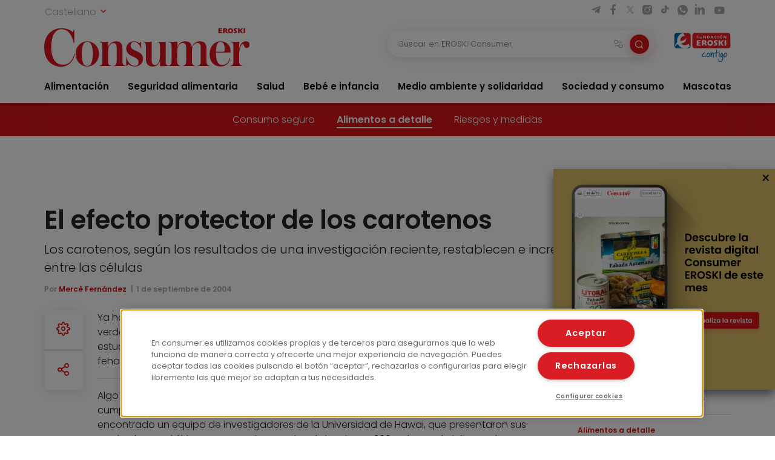

--- FILE ---
content_type: text/html; charset=UTF-8
request_url: https://www.consumer.es/seguridad-alimentaria/el-efecto-protector-de-los-carotenos.html
body_size: 14035
content:
 <!DOCTYPE html><html lang="es-ES"
prefix="og: https://ogp.me/ns#" > <head> <meta charset="UTF-8"> <meta name="viewport" content="width=device-width, initial-scale=1, shrink-to-fit=no"> <link rel="profile" href="http://gmpg.org/xfn/11"> <link rel="shortcut icon" type="image/png" href="https://www.consumer.es/app/themes/consumer/favicon.png"/> <link rel="icon" href="https://www.consumer.es/app/themes/consumer/c-consumer.png" sizes="32x32" /> <link rel="apple-touch-icon" href="https://www.consumer.es/app/themes/consumer/c-consumer.png" /> <link rel="preload" href="https://www.consumer.es/app/themes/consumer/assets/css/consumer.style.css" as="style"> <link rel="preload" href="https://www.consumer.es/app/themes/consumer/assets/font/2F22C0_0_0.woff2" as="font" type="font/woff2" crossorigin=""> <link rel="preload" href="https://www.consumer.es/app/themes/consumer/assets/font/2F22C0_1_0.woff2" as="font" type="font/woff2" crossorigin=""> <link rel="preload" href="https://www.consumer.es/app/themes/consumer/assets/font/consumer.ttf" as="font" type="font/ttf" crossorigin=""> <script>dataLayer = [{"idioma": "es","categoria": "Seguridad alimentaria","subcategoria": "Alimentos a detalle","fecha_publicacion": "2004-09-01 12:00:00","autor": "Mercè Fernández","pagetype": "articulo"
}];</script><title>El efecto protector de los carotenos | Consumer</title><meta name="description" content="Ya hace tiempo que los carotenos (pigmentos que dan a los vegetales su coloración amarilla, verde, naranja o roja) se asocian con posibles efectos protectores frente al cáncer. Aunque los estudios que barajan esa hipótesis son numerosos, no existe todavía una demostración fehaciente de esta función. Tampoco la hay acerca del mecanismo de acción que […]"/><link rel="canonical" href="https://www.consumer.es/seguridad-alimentaria/el-efecto-protector-de-los-carotenos.html" /><meta property="og:site_name" content="Consumer |" /><meta property="og:type" content="article" /><meta property="og:title" content="El efecto protector de los carotenos | Consumer" /><meta property="og:description" content="Ya hace tiempo que los carotenos (pigmentos que dan a los vegetales su coloración amarilla, verde, naranja o roja) se asocian con posibles efectos protectores frente al cáncer. Aunque los estudios que barajan esa hipótesis son numerosos, no existe todavía una demostración fehaciente de esta función. Tampoco la hay acerca del mecanismo de acción que […]" /><meta property="og:url" content="https://www.consumer.es/seguridad-alimentaria/el-efecto-protector-de-los-carotenos.html" /><meta property="og:image" content="/app/uploads/2022/02/eroski_consumer.jpg" /><meta property="og:image:secure_url" content="/app/uploads/2022/02/eroski_consumer.jpg" /><meta property="article:published_time" content="2004-08-31T22:00:00Z" /><meta property="article:modified_time" content="2004-08-31T22:00:00Z" /><meta name="twitter:card" content="summary" /><meta name="twitter:domain" content="www.consumer.es" /><meta name="twitter:title" content="El efecto protector de los carotenos | Consumer" /><meta name="twitter:description" content="Ya hace tiempo que los carotenos (pigmentos que dan a los vegetales su coloración amarilla, verde, naranja o roja) se asocian con posibles efectos protectores frente al cáncer. Aunque los estudios que barajan esa hipótesis son numerosos, no existe todavía una demostración fehaciente de esta función. Tampoco la hay acerca del mecanismo de acción que […]" /><meta name="twitter:image" content="/app/uploads/2022/02/eroski_consumer.jpg" /><script type="application/ld+json" class="aioseo-schema">{"@context":"https:\/\/schema.org","@graph":[{"@type":"WebSite","@id":"https:\/\/www.consumer.es\/#website","url":"https:\/\/www.consumer.es\/","name":"Consumer","publisher":{"@id":"https:\/\/www.consumer.es\/#organization"}},{"@type":"Organization","@id":"https:\/\/www.consumer.es\/#organization","name":"Eroski Consumer","url":"https:\/\/www.consumer.es\/","logo":{"@type":"ImageObject","@id":"https:\/\/www.consumer.es\/#organizationLogo","url":"https:\/\/www.consumer.es\/app\/themes\/consumer\/assets\/img\/logo-consumer.svg"},"image":{"@id":"https:\/\/www.consumer.es\/#organizationLogo"}},{"@type":"BreadcrumbList","@id":"https:\/\/www.consumer.es\/seguridad-alimentaria\/el-efecto-protector-de-los-carotenos.html#breadcrumblist","itemListElement":[{"@type":"ListItem","@id":"https:\/\/www.consumer.es\/#listItem","position":"1","item":{"@id":"https:\/\/www.consumer.es\/#item","name":"Inicio","description":"Las \u00faltimas novedades y la actualidad m\u00e1s completa con informaci\u00f3n rigurosa y pr\u00e1ctica para el Consumidor en Alimentaci\u00f3n, Salud, Beb\u00e9, Mascotas, etc.","url":"https:\/\/www.consumer.es\/"},"nextItem":"https:\/\/www.consumer.es\/seguridad-alimentaria\/#listItem"},{"@type":"ListItem","@id":"https:\/\/www.consumer.es\/seguridad-alimentaria\/#listItem","position":"2","item":{"@id":"https:\/\/www.consumer.es\/seguridad-alimentaria\/#item","name":"Seguridad alimentaria","description":"Ya hace tiempo que los carotenos (pigmentos que dan a los vegetales su coloraci\u00f3n amarilla, verde, naranja o roja) se asocian con posibles efectos protectores frente al c\u00e1ncer. Aunque los estudios que barajan esa hip\u00f3tesis son numerosos, no existe todav\u00eda una demostraci\u00f3n fehaciente de esta funci\u00f3n. Tampoco la hay acerca del mecanismo de acci\u00f3n que [\u2026]","url":"https:\/\/www.consumer.es\/seguridad-alimentaria\/"},"previousItem":"https:\/\/www.consumer.es\/#listItem"}]},{"@type":"Person","@id":"https:\/\/www.consumer.es\/author\/xavi#author","url":"https:\/\/www.consumer.es\/author\/xavi","name":"xavi","image":{"@type":"ImageObject","@id":"https:\/\/www.consumer.es\/seguridad-alimentaria\/el-efecto-protector-de-los-carotenos.html#authorImage","url":"https:\/\/secure.gravatar.com\/avatar\/22c6dc8bed7371dfaf2f1b82c772c74f?s=96&d=mm&r=g","width":"96","height":"96","caption":"xavi"}}]}</script><link rel='dns-prefetch' href='//s.w.org' /><link rel="alternate" type="application/rss+xml" title="Consumer &raquo; Comentario El efecto protector de los carotenos del feed" href="https://www.consumer.es/seguridad-alimentaria/el-efecto-protector-de-los-carotenos.html/feed" /><link rel='stylesheet' id='consumer-style-css' href='https://www.consumer.es/app/themes/consumer/assets/css/consumer.style.css' type='text/css' media='all' /><script type='text/javascript' id='gtm-js-extra'>
var cns_gtm = {"key":"GTM-M47684D"};
</script><script type='text/javascript' src='https://www.consumer.es/app/themes/consumer/assets/js/components/gtm.js?ver=1' id='gtm-js'></script><script type='text/javascript' src='https://www.consumer.es/app/themes/consumer/assets/js/components/onetrustbikuma.js?ver=1' id='onetrustbikuma-js'></script><script type='text/javascript' src='https://www.consumer.es/wp/wp-includes/js/jquery/jquery.min.js?ver=3.6.0' id='jquery-core-js'></script><link rel="https://api.w.org/" href="https://www.consumer.es/wp-json/" /><link rel="alternate" type="application/json" href="https://www.consumer.es/wp-json/wp/v2/articulo/6209" /><link rel="EditURI" type="application/rsd+xml" title="RSD" href="https://www.consumer.es/wp/xmlrpc.php?rsd" /><link rel="wlwmanifest" type="application/wlwmanifest+xml" href="https://www.consumer.es/wp/wp-includes/wlwmanifest.xml" /> <meta name="generator" content="WordPress 5.8.2" /><link rel='shortlink' href='https://www.consumer.es/?p=6209' /><script type="application/ld+json">{"@context": "https://schema.org",
"@type": "Article","@id": "https://www.consumer.es/seguridad-alimentaria/el-efecto-protector-de-los-carotenos.html",
"url": "https://www.consumer.es/seguridad-alimentaria/el-efecto-protector-de-los-carotenos.html",
"mainEntityOfPage": "https://www.consumer.es/seguridad-alimentaria/el-efecto-protector-de-los-carotenos.html",
"headline": "El efecto protector de los carotenos | EROSKI Consumer","description": "Los carotenos, según los resultados de una investigación reciente, restablecen e incrementan la comunicación entre las células","articleBody": "Ya hace tiempo que los carotenos (pigmentos que dan a los vegetales su coloración amarilla, verde, naranja o roja) se asocian con posibles efectos protectores frente al cáncer. Aunque los estudios que barajan esa hipótesis son numerosos, no existe todavía una demostración fehaciente de esta función. Tampoco la hay acerca del mecanismo de acción que la induciría.
Algo cercano a lo que podría ser la demostración de que efectivamente los carotenos cumplen un papel protector frente a determinadas formas de cáncer es lo que afirma haber encontrado un equipo de investigadores de la Universidad de Hawai, que presentaron sus resultados en el último congreso internacional BioScience 2004, el pasado julio en Glasgow (Reino Unido). El investigador principal, John Bertram, explicó que los carotenos previenen el cáncer gracias a que restablecen e incrementan la comunicación entre las células.
Según Bertram, lo que los carotenos hacen exactamente es incrementar la actividad de una molécula llamada conexina 43. Esta molécula, explica, «forma pequeños canales entre las células y conecta virtualmente todas las células en el cuerpo». A través de esos canales las células intercambiarían nutrientes y muchos signos vitales que aseguran su normal crecimiento.
Mantener la comunicación
Según la OMS, la evidencia de que los carotenos sean protectores frente al cáncer es «posible pero insuficiente»
Muchas células tumorales han perdido la capacidad de comunicarse y se han aislado de sus células vecinas, explica Bertram, quien sugiere que el tratamiento en laboratorio de células normales con carotenos previene la formación de cáncer inducido con agentes químicos e incrementa la comunicación entre las células.
Su propio equipo ha tratado tres tipos diferentes de tumores con carotenos, en cultivo celular y en animales. Como resultado, explicaba Bertram en Glasgow, «en ambos casos la comunicación entre las células se restablecía y éstas se comportaban más normalmente».
Bertram apunta además que el cuerpo humano no absorbe bien todos los carotenos porque éstos se dispersan mal en agua. Razón por la cual está trabajando con la empresa Biotech en el desarrollo de varias fórmulas de carotenos solubles en agua.
Buscando la evidencia
Según la OMS los factores dietéticos están implicados en alrededor de un 30% de los cánceres en los países occidentales y en un 20% de los cánceres en países en desarrollo. Las evidencias de que una dieta rica en frutas y vegetales protege frente a algunos cánceres (de boca, colorectal, de esófago y gástrico) es, define la OMS, «probable». Sin embargo, la evidencia de que compuestos concretos como los carotenos sean protectores es  «posible pero insuficiente». De ahí las cautelas de los expertos cuando se habla de suplementos dietéticos con carotenos como «forma de prevención del cáncer».
De cualquier forma, de los diferentes carotenos, el licopeno (que da su pigmentación al tomate y la sandía) es uno de los que desde hace tiempo se apunta como firme candidato a la prevención del cáncer. Uno de los últimos trabajos, publicado este verano en la revista Asia-Pacific Journal of Clinical Nutrition, es el llevado a cabo por investigadores de la Curtin University of Technology (Australia), que han estudiado la dieta de 404 personas de Hangzhou, al sudeste de China. De los participantes, 130 eran pacientes con adenocarcinoma de próstata confirmado y 274, personas sin ningún tipo de cáncer.
La información fue recogida en entrevistas personales  con un cuestionario que tenía en cuenta diferentes factores tales como la edad, antecedentes familiares de cáncer, educación o consumo total de grasas y de calorías, entre otros. «El riesgo de cáncer de próstata», afirma el artículo, «decrece a medida que se incrementa el consumo de licopeno, alfa-caroteno, beta-caroteno, beta-cryptoxanthina, luteina y zeaxantina«. Tomates, calabazas, espinacas, sandía, y limones están, afirman, inversamente relacionados con el riesgo de cáncer de próstata.
¿COCINADO O CRUDO?
Un equipo italiano, de la Unidad de Nutrición Humana del INRAN, se centró recientemente en el estudio de la biodisponibilidad de los compuestos protectores del tomate cuando es consumido natural o crudo. Las moléculas antioxidantes del tomate, tales como los carotenos y los polifenoles, argumentan los investigadores, «podrían ser responsables, en parte, de los efectos saludables observados» pero «la biodisponibilidad de estos compuestos es esencial para hacer su papel».
Así que la pregunta sobre qué pasa cuando se cocina el tomate no es baladí. Y eso es lo que hizo este equipo, que estudió los incrementos de carotenos en plasma antes y después del consumo de tomates cherry, crudos o cocinados. Los resultados, publicados el pasado abril en la revista European Journal of Nutrition, mostraban que no había diferencias con el licopeno ni el beta-caroteno en plasma después del consumo de tomate, ya fuera éste crudo o cocinado.
La única diferencia significativa estaba en el incremento de otros compuestos fenólicos, estudiados también por sus propiedades saludables: la naringerina  y el ácido clorogénico, este último, uno de los más fuertes antioxidantes producidos en los tejidos de plantas. Lo que quizás pueda resultar  sorprendente es que los incrementos se dan tras el consumo de tomate cocinado pero no tras el consumo de tomate crudo.","keywords": "Cáncer, Carotenos, Licopeno","datePublished": "2004-09-01 00:00:00","dateModified": "2004-09-01 00:00:00","author": {"@type": "Person","name": "xavi","description": "","image": {"@type": "ImageObject","url": "https://secure.gravatar.com/avatar/?s=96&d=mm&r=g",
"height": 96,"width": 96
}},"publisher": {"@type": "Organization","@id": "https:\/\/www.consumer.es","name": "EROSKI Consumer","url": "https:\/\/www.consumer.es","sameAs": [
"https://twitter.com/eroskiconsumer",
"https://www.facebook.com/EroskiConsumer"
],"logo": {"@type": "ImageObject","url": "https://consumer.es/app/themes/consumer/assets/img/logo-consumer.svg",
"width": 300,"height": 56
},"contactPoint": {"@type": "ContactPoint","contactType": "customer support","telephone": "","url": "https:\/\/www.consumer.es\/contacto"}},"image": [
{"@type": "ImageObject","@id": "","url": "","width": 1200,"height": 900
}],"comment": [],"speakable": {"@type": "SpeakableSpecification","xpath": ["\/html\/head\/title","\/html\/head\/meta[@name='description']\/@content"]
},"isPartOf": {"@type": "WebPage","@id":"https://www.consumer.es/seguridad-alimentaria/el-efecto-protector-de-los-carotenos.html",
"name":"El efecto protector de los carotenos | EROSKI Consumer","url":"https://www.consumer.es/seguridad-alimentaria/el-efecto-protector-de-los-carotenos.html",
"description":"Los carotenos, según los resultados de una investigación reciente, restablecen e incrementan la comunicación entre las células"
}}</script><link rel="icon" href="https://www.consumer.es/app/uploads/2024/01/cropped-android-chrome-512x512-1.png" sizes="32x32" /><link rel="icon" href="https://www.consumer.es/app/uploads/2024/01/cropped-android-chrome-512x512-1.png" sizes="192x192" /><link rel="apple-touch-icon" href="https://www.consumer.es/app/uploads/2024/01/cropped-android-chrome-512x512-1.png" /><meta name="msapplication-TileImage" content="https://www.consumer.es/app/uploads/2024/01/cropped-android-chrome-512x512-1.png" /> </head><body class="articulo-template-default single single-articulo postid-6209"><noscript><iframe src="https://www.googletagmanager.com/ns.html?id=GTM-M47684D" height="0" width="0" style="display:none;visibility:hidden"></iframe></noscript><header class="header" id="header-princicpal"> <nav class="navbar navbar-expand-lg navbar-light bg-white"> <div class="navbar-region-top"> <div class="content"> <div class="language-switcher"> <div class="dropdown show"> <a href="#" role="button" id="dropdownMenuLink" data-toggle="dropdown" aria-haspopup="true" aria-expanded="false"> Castellano <i class="icon icon-chevron-down"></i> </a> <div class="dropdown-menu" aria-labelledby="dropdownMenuLink"> <a cns-lang="eu" rel="nofollow" class="dropdown-item" href="https://www.consumer.es/eu/seguridad-alimentaria-eu/karotenoen-babes-efektua.html">Euskara</a><a cns-lang="ca" rel="nofollow" class="dropdown-item" href="https://www.consumer.es/ca/seguridad-alimentaria-ca/lefecte-protector-dels-carotenos.html">Català</a><a cns-lang="gl" rel="nofollow" class="dropdown-item" href="https://www.consumer.es/gl/seguridad-alimentaria-gl/o-efecto-protector-dos-carotenos.html">Galego</a> </div> </div> </div> <div class="d-lg-block d-none"> <div class="icon-list-social"> <a href="https://t.me/eroskiconsumer" target="_blank" class="icon-enlace icon-list-social-link" title="telegram"> <span class="icon icon-telegram"></span> </a> <a href="https://es-es.facebook.com/EroskiConsumer" target="_blank" class="icon-enlace icon-list-social-link" title="facebook"> <span class="icon icon-facebook-solid"></span> </a> <a href="https://twitter.com/eroskiconsumer?ref_src=twsrc%5Egoogle%7Ctwcamp%5Eserp%7Ctwgr%5Eauthor" target="_blank" class="icon-enlace icon-list-social-link" title="twitter"> <span class="icon icon-twitterX"></span> </a> <a href="https://www.instagram.com/eroskiconsumer_/" target="_blank" class="icon-enlace icon-list-social-link" title="instagram"> <span class="icon icon-instagram-solid"></span> </a> <a href="https://www.tiktok.com/@eroskiconsumer" target="_blank" class="icon-enlace icon-list-social-link" title="tiktok"> <span class="icon icon-tiktok"></span> </a> <a href="https://whatsapp.com/channel/0029VaoAktf7z4kWlLOGnS0j" target="_blank" class="icon-enlace icon-list-social-link" title="whatsapp"> <span class="icon icon-whatsapp"></span> </a> <a href="https://www.linkedin.com/company/eroski-consumer/" target="_blank" class="icon-enlace icon-list-social-link" title="linkedin"> <span class="icon icon-linkedin-solid"></span> </a> <a href="https://www.youtube.com/c/eroskiconsumer" target="_blank" class="icon-enlace icon-list-social-link" title="youtube"> <span class="icon icon-youtube-solid"></span> </a> </div> </div> </div> </div> <div class="navbar-region-middle"> <div class="content"> <div class="sect-1"> <div class="content"> <span class="navbar-toggler" data-toggle="collapse" data-target=".navbarCollapseContent" aria-controls="navbarCollapseContent" aria-expanded="false" aria-label="Toggle navigation"> <span class="icon icon-menu"></span> </span> <div class="brand"> <a class="navbar-brand" href="https://www.consumer.es"><img alt="Logo EROSKI Consumer" title="Logo EROSKI Consumer" src="https://www.consumer.es/app/themes/consumer/assets/img/logo-consumer.svg" width="340" height="65"></a> </div> <div class="search-button"> <span class="searchbar-toggler" data-toggle="collapse" data-target=".searchbarCollapseContent.searchbar-general" aria-controls="searchbarCollapseContent.searchbar-general" aria-expanded="false" aria-label="Toggle navigation"> <span class="icon icon-search"></span> </span> </div> </div> </div> <div class="sect-2"> <div class="content"> <div class="searchbar searchbarCollapseContent searchbar-general collapse "> <form> <div class="form-field search-bar"> <div class="field-text"> <input type="text" class="form-control form-item" id="searchbar-text" form="filter-block" name="search" placeholder="Buscar en EROSKI Consumer" value="" /> <span class="filters-btn-transparent" data-toggle="collapse" data-target="#filter-block" aria-expanded="true" aria-controls="filter-block"> <span class="icon icon-filters"></span> <span class="d-none">Filtrar</span> </span> <button class="search-btn-round" type="submit" form="filter-block"> <span class="icon icon-search"></span> <span class="d-none">Buscar</span> </button> </div> </div> </form></div> <div class="fundacion d-lg-block d-none"> <a class="logo-fundacion" href="https://corporativo.eroski.es/quienes-somos/fundacion-eroski/" target="_blank"><img alt="Logo fundación EROSKI Consumer" title="Logo fundación EROSKI Consumer" src="https://www.consumer.es/app/themes/consumer/assets/img/logo-fundacion-es.svg" width="96" height="48"></a> </div> </div> </div> </div> <form class="filters collapse" id="filter-block" method="get" action="https://www.consumer.es/buscador"> <div class="content"> <div class="filters-header"> <span class="filters-title"><i class="icon icon-filters"></i>Filtros</span> <span class="filters-btn-close" data-toggle="collapse" data-target="#filter-block" aria-expanded="true" aria-controls="filter-block"><i class="icon icon-x"></i><span class="d-none">Cerrar</span></span> </div> <div class="applied-filters"></div> <div class="form-group"> <div class="accordion" id="accordion-filtros"> <div class="accordion-item"> <div class="accordion-header" id="filtros-canales-header"> <span class="accordion-tag" data-toggle="collapse" data-target="#filtros-canales" aria-expanded="true" aria-controls="filtros-canales">Canales</span> </div> <div id="filtros-canales" class="collapse show" aria-labelledby="filtros-canales-header" data-parent="#accordion-filtros"> <div class="accordion-body"> <div class="accordion" id="accordion-filtros-canales"> <div class="accordion-item"> <div class="accordion-header" id="accordion-header-canales"> <div class="accordion-toggler" data-toggle="collapse" data-target="#collapse-subcanales-19" aria-expanded="false" aria-controls="collapse-subcanales-19"> <div class="form-field form-field-checkbox"> <input type="checkbox" id="canal-19" value="19" name="canal[]" > <label for="canal-19" class="item-label">Alimentación</label> </div> </div> </div> <div id="collapse-subcanales-19" class="collapse" aria-labelledby="accordion-header-canales"> <div class="accordion-body"> <div class="form-field form-field-checkbox"> <input type="checkbox" id="canal-33" value="33" name="canal[]" data-parent="canal-19" > <label for="canal-33" class="item-label">Nutrición</label> </div> <div class="form-field form-field-checkbox"> <input type="checkbox" id="canal-35" value="35" name="canal[]" data-parent="canal-19" > <label for="canal-35" class="item-label">En la cocina</label> </div> </div> </div> </div> <div class="accordion-item"> <div class="accordion-header" id="accordion-header-canales"> <div class="accordion-toggler" data-toggle="collapse" data-target="#collapse-subcanales-21" aria-expanded="false" aria-controls="collapse-subcanales-21"> <div class="form-field form-field-checkbox"> <input type="checkbox" id="canal-21" value="21" name="canal[]" > <label for="canal-21" class="item-label">Seguridad alimentaria</label> </div> </div> </div> <div id="collapse-subcanales-21" class="collapse" aria-labelledby="accordion-header-canales"> <div class="accordion-body"> <div class="form-field form-field-checkbox"> <input type="checkbox" id="canal-37" value="37" name="canal[]" data-parent="canal-21" > <label for="canal-37" class="item-label">Consumo seguro</label> </div> <div class="form-field form-field-checkbox"> <input type="checkbox" id="canal-39" value="39" name="canal[]" data-parent="canal-21" > <label for="canal-39" class="item-label">Alimentos a detalle</label> </div> <div class="form-field form-field-checkbox"> <input type="checkbox" id="canal-41" value="41" name="canal[]" data-parent="canal-21" > <label for="canal-41" class="item-label">Riesgos y medidas</label> </div> </div> </div> </div> <div class="accordion-item"> <div class="accordion-header" id="accordion-header-canales"> <div class="accordion-toggler" data-toggle="collapse" data-target="#collapse-subcanales-23" aria-expanded="false" aria-controls="collapse-subcanales-23"> <div class="form-field form-field-checkbox"> <input type="checkbox" id="canal-23" value="23" name="canal[]" > <label for="canal-23" class="item-label">Salud</label> </div> </div> </div> <div id="collapse-subcanales-23" class="collapse" aria-labelledby="accordion-header-canales"> <div class="accordion-body"> <div class="form-field form-field-checkbox"> <input type="checkbox" id="canal-43" value="43" name="canal[]" data-parent="canal-23" > <label for="canal-43" class="item-label">Bienestar</label> </div> <div class="form-field form-field-checkbox"> <input type="checkbox" id="canal-45" value="45" name="canal[]" data-parent="canal-23" > <label for="canal-45" class="item-label">Problemas de salud</label> </div> </div> </div> </div> <div class="accordion-item"> <div class="accordion-header" id="accordion-header-canales"> <div class="accordion-toggler" data-toggle="collapse" data-target="#collapse-subcanales-25" aria-expanded="false" aria-controls="collapse-subcanales-25"> <div class="form-field form-field-checkbox"> <input type="checkbox" id="canal-25" value="25" name="canal[]" > <label for="canal-25" class="item-label">Bebé e infancia</label> </div> </div> </div> <div id="collapse-subcanales-25" class="collapse" aria-labelledby="accordion-header-canales"> <div class="accordion-body"> <div class="form-field form-field-checkbox"> <input type="checkbox" id="canal-47" value="47" name="canal[]" data-parent="canal-25" > <label for="canal-47" class="item-label">Embarazo</label> </div> <div class="form-field form-field-checkbox"> <input type="checkbox" id="canal-49" value="49" name="canal[]" data-parent="canal-25" > <label for="canal-49" class="item-label">Bebés y etapas</label> </div> <div class="form-field form-field-checkbox"> <input type="checkbox" id="canal-51" value="51" name="canal[]" data-parent="canal-25" > <label for="canal-51" class="item-label">Infancia y familia</label> </div> </div> </div> </div> <div class="accordion-item"> <div class="accordion-header" id="accordion-header-canales"> <div class="accordion-toggler" data-toggle="collapse" data-target="#collapse-subcanales-27" aria-expanded="false" aria-controls="collapse-subcanales-27"> <div class="form-field form-field-checkbox"> <input type="checkbox" id="canal-27" value="27" name="canal[]" > <label for="canal-27" class="item-label">Medio ambiente y solidaridad</label> </div> </div> </div> <div id="collapse-subcanales-27" class="collapse" aria-labelledby="accordion-header-canales"> <div class="accordion-body"> <div class="form-field form-field-checkbox"> <input type="checkbox" id="canal-53" value="53" name="canal[]" data-parent="canal-27" > <label for="canal-53" class="item-label">Medio ambiente</label> </div> <div class="form-field form-field-checkbox"> <input type="checkbox" id="canal-55" value="55" name="canal[]" data-parent="canal-27" > <label for="canal-55" class="item-label">Solidaridad</label> </div> </div> </div> </div> <div class="accordion-item"> <div class="accordion-header" id="accordion-header-canales"> <div class="accordion-toggler" data-toggle="collapse" data-target="#collapse-subcanales-29" aria-expanded="false" aria-controls="collapse-subcanales-29"> <div class="form-field form-field-checkbox"> <input type="checkbox" id="canal-29" value="29" name="canal[]" > <label for="canal-29" class="item-label">Sociedad y consumo</label> </div> </div> </div> <div id="collapse-subcanales-29" class="collapse" aria-labelledby="accordion-header-canales"> <div class="accordion-body"> <div class="form-field form-field-checkbox"> <input type="checkbox" id="canal-57" value="57" name="canal[]" data-parent="canal-29" > <label for="canal-57" class="item-label">Economía doméstica</label> </div> <div class="form-field form-field-checkbox"> <input type="checkbox" id="canal-59" value="59" name="canal[]" data-parent="canal-29" > <label for="canal-59" class="item-label">Motor</label> </div> <div class="form-field form-field-checkbox"> <input type="checkbox" id="canal-61" value="61" name="canal[]" data-parent="canal-29" > <label for="canal-61" class="item-label">Viajes</label> </div> <div class="form-field form-field-checkbox"> <input type="checkbox" id="canal-63" value="63" name="canal[]" data-parent="canal-29" > <label for="canal-63" class="item-label">Vivienda</label> </div> <div class="form-field form-field-checkbox"> <input type="checkbox" id="canal-65" value="65" name="canal[]" data-parent="canal-29" > <label for="canal-65" class="item-label">Nuevas tecnologías</label> </div> <div class="form-field form-field-checkbox"> <input type="checkbox" id="canal-67" value="67" name="canal[]" data-parent="canal-29" > <label for="canal-67" class="item-label">Bricolaje</label> </div> <div class="form-field form-field-checkbox"> <input type="checkbox" id="canal-69" value="69" name="canal[]" data-parent="canal-29" > <label for="canal-69" class="item-label">Educación</label> </div> </div> </div> </div> <div class="accordion-item"> <div class="accordion-header" id="accordion-header-canales"> <div class="accordion-toggler" data-toggle="collapse" data-target="#collapse-subcanales-31" aria-expanded="false" aria-controls="collapse-subcanales-31"> <div class="form-field form-field-checkbox"> <input type="checkbox" id="canal-31" value="31" name="canal[]" > <label for="canal-31" class="item-label">Mascotas</label> </div> </div> </div> <div id="collapse-subcanales-31" class="collapse" aria-labelledby="accordion-header-canales"> <div class="accordion-body"> <div class="form-field form-field-checkbox"> <input type="checkbox" id="canal-71" value="71" name="canal[]" data-parent="canal-31" > <label for="canal-71" class="item-label">Tener mascota</label> </div> <div class="form-field form-field-checkbox"> <input type="checkbox" id="canal-73" value="73" name="canal[]" data-parent="canal-31" > <label for="canal-73" class="item-label">Cuidados</label> </div> <div class="form-field form-field-checkbox"> <input type="checkbox" id="canal-75" value="75" name="canal[]" data-parent="canal-31" > <label for="canal-75" class="item-label">Convivencia y psicología</label> </div> </div> </div> </div> </div> </div> </div> </div> <div class="accordion-item"> <div class="accordion-header" id="filtros-tipos-header"> <span class="accordion-tag" data-toggle="collapse" data-target="#filtros-tipos" aria-expanded="true" aria-controls="filtros-tipos">Tipo de contenido</span> </div> <div id="filtros-tipos" class="collapse show" aria-labelledby="filtros-tipos-header"> <div class="accordion-body"> <div class="accordion" id="accordion-filtros-tipos"> <div class="accordion-item"> <div class="accordion-header" id="accordion-header-tipos"> <div class="form-field"> <input type="checkbox" id="tipo-articulo" name="type[]" value="articulo"> <label for="tipo-articulo">Artículos</label> </div> <div class="form-field"> <input type="checkbox" id="tipo-entrevista" name="type[]" value="entrevista"> <label for="tipo-entrevista">Entrevistas</label> </div> <div class="form-field"> <input type="checkbox" id="tipo-analisis_comparativo" name="type[]" value="analisis_comparativo"> <label for="tipo-analisis_comparativo">Análisis comparativos</label> </div> <div class="form-field"> <input type="checkbox" id="tipo-guia" name="type[]" value="guia"> <label for="tipo-guia">Guías</label> </div> <div class="form-field"> <input type="checkbox" id="tipo-video" name="type[]" value="video"> <label for="tipo-video">Vídeos</label> </div> <div class="form-field"> <input type="checkbox" id="tipo-infografia" name="type[]" value="infografia"> <label for="tipo-infografia">Infografías</label> </div> <div class="form-field"> <input type="checkbox" id="tipo-monografico" name="type[]" value="monografico"> <label for="tipo-monografico">Monográficos</label> </div> </div> </div> </div> </div> </div> </div></div> </div> <div class="form-group row"> <div class="col-6"> <div class="form-field"> <label for="fecha-from" class="item-label">Fecha desde</label> <div class="field-date"> <input type="date" class="form-control form-item" id="fecha-from" name="from" value=""> </div></div> </div> <div class="col-6"> <div class="form-field"> <label for="fecha-to" class="item-label">Hasta</label> <div class="field-date"> <input type="date" class="form-control form-item" id="fecha-to" name="to" value=""> </div></div> </div> </div> <div class="form-field"> <label for="firma" class="item-label">Autor</label> <div class="field-text"> <select id="firma" name="firma[]" class="form-control form-item select2"> </select> </div></div> <div class="form-actions"> <div class="form-group row"> <div class="col-6"> <input type="button" class="btn btn-outline-secondary filters-btn-clear" value="Borrar"> </div> <div class="col-6"> <input type="submit" class="btn btn-primary" value="Aplicar"> </div> </div> </div> </div> </form> </div> <div class="collapse navbarCollapseContent navbar-collapse navbar-region-bottom"> <div class="content py-lg-0 py-3"> <ul id="menu-menu-principal" class="navbar-nav"><li class="nav-item dropdown"><a class="nav-link" href="https://www.consumer.es/alimentacion">Alimentación</a><span id="navbarDropdown-25" class="icon icon-chevron-down" role="button" data-toggle="dropdown" aria-haspopup="true" aria-expanded="false"></span><div class="dropdown-menu" aria-labelledby="navbarDropdown-25"><div class="dropdown-menu-content"><a class="nav-link dropdown-item" href="https://www.consumer.es/alimentacion/nutricion">Nutrición</a><a class="nav-link dropdown-item" href="https://www.consumer.es/alimentacion/en-la-cocina">En la cocina</a></div></div></li><li class="nav-item dropdown"><a class="nav-link" href="https://www.consumer.es/seguridad-alimentaria">Seguridad alimentaria</a><span id="navbarDropdown-30" class="icon icon-chevron-down" role="button" data-toggle="dropdown" aria-haspopup="true" aria-expanded="false"></span><div class="dropdown-menu" aria-labelledby="navbarDropdown-30"><div class="dropdown-menu-content"><a class="nav-link dropdown-item" href="https://www.consumer.es/seguridad-alimentaria/consumo-seguro">Consumo seguro</a><a class="nav-link dropdown-item" href="https://www.consumer.es/seguridad-alimentaria/alimentos-a-detalle">Alimentos a detalle</a><a class="nav-link dropdown-item" href="https://www.consumer.es/seguridad-alimentaria/riesgos-y-medidas">Riesgos y medidas</a></div></div></li><li class="nav-item dropdown"><a class="nav-link" href="https://www.consumer.es/salud">Salud</a><span id="navbarDropdown-34" class="icon icon-chevron-down" role="button" data-toggle="dropdown" aria-haspopup="true" aria-expanded="false"></span><div class="dropdown-menu" aria-labelledby="navbarDropdown-34"><div class="dropdown-menu-content"><a class="nav-link dropdown-item" href="https://www.consumer.es/salud/bienestar">Bienestar</a><a class="nav-link dropdown-item" href="https://www.consumer.es/salud/problemas-de-salud">Problemas de salud</a></div></div></li><li class="nav-item dropdown"><a class="nav-link" href="https://www.consumer.es/bebe">Bebé e infancia</a><span id="navbarDropdown-37" class="icon icon-chevron-down" role="button" data-toggle="dropdown" aria-haspopup="true" aria-expanded="false"></span><div class="dropdown-menu" aria-labelledby="navbarDropdown-37"><div class="dropdown-menu-content"><a class="nav-link dropdown-item" href="https://www.consumer.es/bebe/embarazo">Embarazo</a><a class="nav-link dropdown-item" href="https://www.consumer.es/bebe/bebes-y-etapas">Bebés y etapas</a><a class="nav-link dropdown-item" href="https://www.consumer.es/bebe/infancia-y-familia">Infancia y familia</a></div></div></li><li class="nav-item dropdown"><a class="nav-link" href="https://www.consumer.es/medio-ambiente-solidaridad">Medio ambiente y solidaridad</a><span id="navbarDropdown-46" class="icon icon-chevron-down" role="button" data-toggle="dropdown" aria-haspopup="true" aria-expanded="false"></span><div class="dropdown-menu" aria-labelledby="navbarDropdown-46"><div class="dropdown-menu-content"><a class="nav-link dropdown-item" href="https://www.consumer.es/medio-ambiente-solidaridad/medio-ambiente">Medio ambiente</a><a class="nav-link dropdown-item" href="https://www.consumer.es/medio-ambiente-solidaridad/solidaridad">Solidaridad</a></div></div></li><li class="nav-item dropdown"><a class="nav-link" href="https://www.consumer.es/sociedad-consumo">Sociedad y consumo</a><span id="navbarDropdown-50" class="icon icon-chevron-down" role="button" data-toggle="dropdown" aria-haspopup="true" aria-expanded="false"></span><div class="dropdown-menu" aria-labelledby="navbarDropdown-50"><div class="dropdown-menu-content"><a class="nav-link dropdown-item" href="https://www.consumer.es/sociedad-consumo/economia-domestica">Economía doméstica</a><a class="nav-link dropdown-item" href="https://www.consumer.es/sociedad-consumo/motor">Motor</a><a class="nav-link dropdown-item" href="https://www.consumer.es/sociedad-consumo/viajes">Viajes</a><a class="nav-link dropdown-item" href="https://www.consumer.es/sociedad-consumo/vivienda">Vivienda</a><a class="nav-link dropdown-item" href="https://www.consumer.es/sociedad-consumo/tecnologia">Nuevas tecnologías</a><a class="nav-link dropdown-item" href="https://www.consumer.es/sociedad-consumo/bricolaje">Bricolaje</a><a class="nav-link dropdown-item" href="https://www.consumer.es/sociedad-consumo/educacion">Educación</a></div></div></li><li class="nav-item dropdown"><a class="nav-link" href="https://www.consumer.es/mascotas">Mascotas</a><span id="navbarDropdown-61" class="icon icon-chevron-down" role="button" data-toggle="dropdown" aria-haspopup="true" aria-expanded="false"></span><div class="dropdown-menu" aria-labelledby="navbarDropdown-61"><div class="dropdown-menu-content"><a class="nav-link dropdown-item" href="https://www.consumer.es/mascotas/tener-mascota">Tener mascota</a><a class="nav-link dropdown-item" href="https://www.consumer.es/mascotas/cuidados">Cuidados</a><a class="nav-link dropdown-item" href="https://www.consumer.es/mascotas/convivencia-y-psicologia">Convivencia y psicología</a></div></div></li></ul> <div class="d-lg-none d-block"> <div class="sidebar-recursos card card-wrap"> <div class="featured-links"><div class="card card-wrap card-articulo"> <a class="card-hover-link" target="_blank"href="https://revista.consumer.es" title="EROSKI Consumer"> <div class="card-row"> <div class="card-col-imagen"> <div class="card-img card-imagen"> <img class="img-fluid" src="https://www.consumer.es/app/uploads/fly-images/342/revista-45x45-cc.png" width="45" height="45" alt="Revista" title="revista"> </div> </div> <div class="card-col-cuerpo"> <div class="card-body card-cuerpo"> <div class="card-category"> <small class="card-category-type">Revista</small> </div> <div class="card-title card-titulo">EROSKI Consumer</div> </div> </div> </div> </a></div><div class="card card-wrap card-articulo"> <a class="card-hover-link" href="/alimentacion/recetas" title="Menús y recetas"> <div class="card-row"> <div class="card-col-imagen"> <div class="card-img card-imagen"> <img class="img-fluid" src="https://www.consumer.es/app/uploads/fly-images/151/menus-y-recetas-45x45-cc.png" width="45" height="45" alt="Menús y recetas" title="Menús y recetas"> </div> </div> <div class="card-col-cuerpo"> <div class="card-body card-cuerpo"> <div class="card-category"> <small class="card-category-type">Guía</small> </div> <div class="card-title card-titulo">Menús y recetas</div> </div> </div> </div> </a></div><div class="card card-wrap card-articulo"> <a class="card-hover-link" href="https://caminodesantiago.consumer.es/" title="Camino de santiago"> <div class="card-row"> <div class="card-col-imagen"> <div class="card-img card-imagen"> <img class="img-fluid" src="https://www.consumer.es/app/uploads/fly-images/305076/camino-de-santiago-1-45x45-cc.png" width="45" height="45" alt="Camino de Santiago" title="camino-de-santiago"> </div> </div> <div class="card-col-cuerpo"> <div class="card-body card-cuerpo"> <div class="card-category"> <small class="card-category-type">Guía</small> </div> <div class="card-title card-titulo">Camino de santiago</div> </div> </div> </div> </a></div><div class="card card-wrap card-articulo"> <a class="card-hover-link" target="_blank"href="https://www.escueladealimentacion.es/es" title="Escuela de alimentación"> <div class="card-row"> <div class="card-col-imagen"> <div class="card-img card-imagen"> <img class="img-fluid" src="https://www.consumer.es/app/uploads/fly-images/341/escuela-de-alimentacion-45x45-cc.png" width="45" height="45" alt="Escuela de alimentación" title="escuela-de-alimentacion"> </div> </div> <div class="card-col-cuerpo"> <div class="card-body card-cuerpo"> <div class="card-category"> <small class="card-category-type">Programa</small> </div> <div class="card-title card-titulo">Escuela de alimentación</div> </div> </div> </div> </a></div></div> <div class="resources-menu"> <div class="menu-header"> <i class="icon icon-settings icon-primary"></i> <span class="menu-title">Recursos</span> </div> <div class="menu-content"> <div class="resources-item"> <div class="accordion" id="accordion-resources-1"> <div class="accordion-item"> <div class="accordion-header" id="resources-heading-1"> <div class="accordion-title"> <span class="accordion-toggler"><a href="https://www.consumer.es/guias">Guías</a><i class="icon icon-chevron-down" data-toggle="collapse" data-target="#collapse-resources-1" aria-expanded="false" aria-controls="collapse-resources-1"></i></span> </div> </div> <div id="collapse-resources-1" class="collapse" aria-labelledby="resources-heading-1" data-parent="#accordion-resources-1"> <div class="accordion-body"> <a target="_blank" href="/app/uploads/guias/es/obesidad_infantil.pdf">Obesidad Infantil</a> <a target="_blank" href="https://caminodesantiago.consumer.es/">Camino de santiago</a> <a target="_blank" href="/alimentacion/recetas">Menús y recetas</a> <a target="_blank" href="https://frutas.consumer.es/">Frutas</a> <a target="_blank" href="https://verduras.consumer.es/">Verduras y hortalizas</a> <a target="_blank" href="https://pescadosymariscos.consumer.es/">Pescados y mariscos</a> <a target="_blank" href="https://saludyalimentacion.consumer.es/">Salud y alimentación</a> <a target="_blank" href="https://trabajoyalimentacion.consumer.es/">Trabajo y alimentación</a> <a target="_blank" href="https://sexoysalud.consumer.es/">Sexo y salud</a> <a target="_blank" href="https://comprasostenible.consumer.es/">Compra sostenible</a> <a target="_blank" href="/app/uploads/guias/es/guiapracticadeestilosdevida.pdf">Pasión por la vida</a> <a target="_blank" href="https://bebe.consumer.es/">Guía del bebé</a> </div> </div> </div> </div> </div> <div class="resources-item"> <a href="https://www.consumer.es/infografias">Infografías</a> </div> <div class="resources-item"> <a href="https://www.consumer.es/monograficos">Monográficos</a> </div> <div class="resources-item"> <a href="https://www.consumer.es/videos">Vídeos</a> </div> </div></div></div> <div class="icon-list-social"> <a href="https://t.me/eroskiconsumer" target="_blank" class="icon-enlace icon-list-social-link" title="telegram"> <span class="icon icon-telegram"></span> </a> <a href="https://es-es.facebook.com/EroskiConsumer" target="_blank" class="icon-enlace icon-list-social-link" title="facebook"> <span class="icon icon-facebook-solid"></span> </a> <a href="https://twitter.com/eroskiconsumer?ref_src=twsrc%5Egoogle%7Ctwcamp%5Eserp%7Ctwgr%5Eauthor" target="_blank" class="icon-enlace icon-list-social-link" title="twitter"> <span class="icon icon-twitterX"></span> </a> <a href="https://www.instagram.com/eroskiconsumer_/" target="_blank" class="icon-enlace icon-list-social-link" title="instagram"> <span class="icon icon-instagram-solid"></span> </a> <a href="https://www.tiktok.com/@eroskiconsumer" target="_blank" class="icon-enlace icon-list-social-link" title="tiktok"> <span class="icon icon-tiktok"></span> </a> <a href="https://whatsapp.com/channel/0029VaoAktf7z4kWlLOGnS0j" target="_blank" class="icon-enlace icon-list-social-link" title="whatsapp"> <span class="icon icon-whatsapp"></span> </a> <a href="https://www.linkedin.com/company/eroski-consumer/" target="_blank" class="icon-enlace icon-list-social-link" title="linkedin"> <span class="icon icon-linkedin-solid"></span> </a> <a href="https://www.youtube.com/c/eroskiconsumer" target="_blank" class="icon-enlace icon-list-social-link" title="youtube"> <span class="icon icon-youtube-solid"></span> </a> </div> </div> </div> </div> </nav></header><div id="submenu"> <div class="menu-canal"> <a class="nav-link" href="https://www.consumer.es/seguridad-alimentaria">Seguridad alimentaria</a> </div> <div class="navbar menu-subcanal"> <div class="navbar-items"> <div class="navbar-items-wrap"> <ul class="navbar-nav d-inline-block"> <li class="nav-item"> <a class="nav-link" href="https://www.consumer.es/seguridad-alimentaria/consumo-seguro">Consumo seguro</a> </li> <li class="nav-item"> <a class="nav-link active" href="https://www.consumer.es/seguridad-alimentaria/alimentos-a-detalle">Alimentos a detalle</a> </li> <li class="nav-item"> <a class="nav-link" href="https://www.consumer.es/seguridad-alimentaria/riesgos-y-medidas">Riesgos y medidas</a> </li> </ul> </div> </div> </div></div> <div id="page-articulo" class="page-post"> <div class="block block-post"> <div class="container"> <div class="row"> <div class="ttselhuyar d-flex flex-column w-100 align-items-end position-sticky pr-3 mb-3"> <tts-component id="host"></tts-component> </div> <div class="col-lg-12"> <div class="block-post-header"> <div class="block-post-header-antetitulo"></div> <h1 class="block-post-header-title">El efecto protector de los carotenos</h1> <div class="block-post-header-subtitulo">Los carotenos, según los resultados de una investigación reciente, restablecen e incrementan la comunicación entre las células</div> <div class="block-post-header-datos"> <small class="post-autor"> Por <a href="/autor/merce-fernandez">Mercè Fernández</a> </small> <small class="post-fecha">1 de septiembre de 2004</small> </div> </div> </div> <div class="col-lg-9"> <div class="wrapper d-flex flex-md-row-reverse flex-column align-items-start"> <article id="sidebar-content" class="block-post-content"> <div class="post"> <div class="post-text"> <div class="wp-block-consumer-entradilla-block post-entradilla"><p>Ya hace tiempo que los carotenos (pigmentos que dan a los vegetales su coloración amarilla, verde, naranja o roja) se asocian con posibles efectos protectores frente al cáncer. Aunque los estudios que barajan esa hipótesis son numerosos, no existe todavía una demostración fehaciente de esta función. Tampoco la hay acerca del mecanismo de acción que la induciría.</p></div> <p>Algo cercano a lo que podría ser la demostración de que efectivamente los carotenos cumplen un papel protector frente a determinadas formas de cáncer es lo que afirma haber encontrado un equipo de investigadores de la Universidad de Hawai, que presentaron sus resultados en el último congreso internacional BioScience 2004, el pasado julio en Glasgow (Reino Unido). El investigador principal, John Bertram, explicó que los carotenos previenen el cáncer gracias a que restablecen e incrementan la comunicación entre las células.</p><p>Según Bertram, lo que los carotenos hacen exactamente es incrementar la actividad de una molécula llamada conexina 43. Esta molécula, explica, «forma pequeños canales entre las células y conecta virtualmente todas las células en el cuerpo». A través de esos canales las células intercambiarían nutrientes y muchos signos vitales que aseguran su normal crecimiento. </p><p><h2>Mantener la comunicación </h2></p><p><blockquote>Según la OMS, la evidencia de que los carotenos sean protectores frente al cáncer es «posible pero insuficiente»</blockquote>Muchas células tumorales han perdido la capacidad de comunicarse y se han aislado de sus células vecinas, explica Bertram, quien sugiere que el tratamiento en laboratorio de células normales con carotenos previene la formación de cáncer inducido con agentes químicos e incrementa la comunicación entre las células.</p><p>Su propio equipo ha tratado tres tipos diferentes de tumores con carotenos, en cultivo celular y en animales. Como resultado, explicaba Bertram en Glasgow, «en ambos casos la comunicación entre las células se restablecía y éstas se comportaban más normalmente».</p><p>Bertram apunta además que el cuerpo humano no absorbe bien todos los carotenos porque éstos se dispersan mal en agua. Razón por la cual está trabajando con la empresa Biotech en el desarrollo de varias fórmulas de carotenos solubles en agua. </p><p><h2>Buscando la evidencia </h2></p><p>Según la OMS los factores dietéticos están implicados en alrededor de un 30% de los cánceres en los países occidentales y en un 20% de los cánceres en países en desarrollo. Las evidencias de que una dieta rica en frutas y vegetales protege frente a algunos cánceres (de boca, colorectal, de esófago y gástrico) es, define la OMS, «probable». Sin embargo, la evidencia de que compuestos concretos como los carotenos sean protectores es «posible pero insuficiente». De ahí las cautelas de los expertos cuando se habla de suplementos dietéticos con carotenos como «forma de prevención del cáncer». </p><p>De cualquier forma, de los diferentes carotenos, el licopeno (que da su pigmentación al tomate y la sandía) es uno de los que desde hace tiempo se apunta como firme candidato a la prevención del cáncer. Uno de los últimos trabajos, publicado este verano en la revista <em>Asia-Pacific Journal of Clinical Nutrition</em>, es el llevado a cabo por investigadores de la Curtin University of Technology (Australia), que han estudiado la dieta de 404 personas de Hangzhou, al sudeste de China. De los participantes, 130 eran pacientes con adenocarcinoma de próstata confirmado y 274, personas sin ningún tipo de cáncer. </p><p>La información fue recogida en entrevistas personales con un cuestionario que tenía en cuenta diferentes factores tales como la edad, antecedentes familiares de cáncer, educación o consumo total de grasas y de calorías, entre otros. «El riesgo de cáncer de próstata», afirma el artículo, «decrece a medida que se incrementa el consumo de licopeno, alfa-caroteno, beta-caroteno, beta-cryptoxanthina, luteina y zeaxantina«. Tomates, calabazas, espinacas, sandía, y limones están, afirman, inversamente relacionados con el riesgo de cáncer de próstata.</p><div class="wp-block-consumer-despiece-block articulo-text-despiece"><div class="articulo-text-despiece-title">¿COCINADO O CRUDO?</div><div class="articulo-text-despiece-text"><p><img src="https://www.consumer.es/wp-content/uploads/2019/07/img_tomate12-1.jpg" alt="Img tomate12">Un equipo italiano, de la Unidad de Nutrición Humana del INRAN, se centró recientemente en el estudio de la biodisponibilidad de los compuestos protectores del tomate cuando es consumido natural o crudo. Las moléculas antioxidantes del tomate, tales como los carotenos y los polifenoles, argumentan los investigadores, «podrían ser responsables, en parte, de los efectos saludables observados» pero «la biodisponibilidad de estos compuestos es esencial para hacer su papel».</p><p>Así que la pregunta sobre qué pasa cuando se cocina el tomate no es baladí. Y eso es lo que hizo este equipo, que estudió los incrementos de carotenos en plasma antes y después del consumo de tomates cherry, crudos o cocinados. Los resultados, publicados el pasado abril en la revista <em>European Journal of Nutrition</em>, mostraban que no había diferencias con el licopeno ni el beta-caroteno en plasma después del consumo de tomate, ya fuera éste crudo o cocinado. </p><p>La única diferencia significativa estaba en el incremento de otros compuestos fenólicos, estudiados también por sus propiedades saludables: la naringerina y el ácido clorogénico, este último, uno de los más fuertes antioxidantes producidos en los tejidos de plantas. Lo que quizás pueda resultar sorprendente es que los incrementos se dan tras el consumo de tomate cocinado pero no tras el consumo de tomate crudo.</p></div></div> </div> <div class="post-footer"> <div class="post-footer-tags pt-lg-5 pt-3"> <a rel="nofollow" href="https://www.consumer.es/etiquetas/cancer" class="etiqueta">Cáncer</a> <a rel="nofollow" href="https://www.consumer.es/etiquetas/carotenos" class="etiqueta">Carotenos</a> <a rel="nofollow" href="https://www.consumer.es/etiquetas/licopeno" class="etiqueta">Licopeno</a> </div> </div> </div> <div class="post_rrss text-center p-3 mt-3 bg-light"> Sigue a Consumer en <a href="https://www.instagram.com/eroskiconsumer_/" target="_blank" title="Instagram">Instagram</a>, <a href="https://twitter.com/eroskiconsumer" target="_blank" title="X">X</a>, <a href="https://www.threads.net/@eroskiconsumer_" target="_blank" title="Threads">Threads</a>, <a href="https://www.facebook.com/EroskiConsumer/" target="_blank" title="Facebook">Facebook</a>, <a href="https://es.linkedin.com/company/eroski-consumer" target="_blank" title="Linkedin">Linkedin</a>, <a href="https://www.whatsapp.com/channel/0029VaoAktf7z4kWlLOGnS0j" target="_blank" title="Whatsapp">Whatsapp</a>, <a href="https://t.me/eroskiconsumer" target="_blank" title="Telegram">Telegram</a> o <a href="https://www.youtube.com/user/consumereroski" target="_blank" title="Youtube">Youtube</a></div> </article> <nav id="sidebar-menu" class="active sidebar-expanded card card-wrap">  <ul class="list-unstyled components d-flex flex-lg-column flex-md-row justify-content-center"> <li class="components-item" data-toggle="tooltip" data-html="true" data-placement="auto" title="Recursos relacionados"> <a class="components-item-link" href="#recursos-relacionados"><i class="icon icon-settings icon-primary"></i><span class="label">Recursos relacionados</span></a> </li> <li class="components-item"> <ul class="list-RRSS a2a_kit"> <li class="components-item show"> <a class="a2a_dd components-item-link"> <i class="icon icon-share-2 icon-primary"></i> <span class="label">Compartir</span> </a> </li></ul> </li> </ul></nav> </div> <div class="post-footer-newsletter"> <div class="block block-newsletter row"> <div class="col-lg-11 offset-lg-1"> <div class="newsletter newsletter--post bg-gray-light ml-lg-4"> <div class="newsletter__wrapper"> <div class="newsletter__head"> <h2>Boletines EROSKI Consumer</h2> <p>Para estar al día y no perderte ninguna novedad en EROSKI Consumer, suscríbete nuestros boletines gratuitos.</p> </div><form id="newsletter-form" class="newsletter__form" method="post"> <div class="form-field"> <div class="field-text mb-3"> <input type="email" class="form-control form-item" id="newsletter-email" name="newsletter_email" placeholder="Email"> </div> </div> <div id="checks-boletines" class="block-tabs bg-gray p-md-4 p-3 rounded"> <div class="form-field"> <input type="checkbox" id="check_lo_mejor" value="1" name="lo_mejor"> <label for="check_lo_mejor" class="label-suscripcion">Suscríbete al boletín de Lo Mejor de la semana</label> </div> <div class="d-flex"> <div class="form-field"> <input type="checkbox" id="check_revista" value="1" name="revista"><label for="check_revista" class="label-suscripcion">Suscríbete al boletín de la revista mensual EROSKI Consumer</label> </div> <div class="select ml-3"> <select class="select-2" name="revista_idioma" id="select-revista-idioma"> <option value="es">ES</option> <option value="eu">EU</option> <option value="ca">CA</option> <option value="gl">GL</option> </select> </div> </div> </div> <div id="campo-politicas" class="block-tabs px-md-4 pb-0 pt-md-4 pt-3 px-3"> <div class="form-field"> <input type="checkbox" id="check_politicas" name="check_politicas" value="1"> <label class="label-politicas" for="check_politicas"> He leído y acepto las <a href="https://www.consumer.es/politica-de-proteccion-de-datos" class="underline-link" target="_blank">políticas de privacidad</a> </label> </div> </div> <button type="submit" class="btn btn-primary btn--large mt-md-4 mt-3">¡Subscríbete!</button></form></div> </div> </div></div> </div> </div> <aside class="col-lg-3 mt-lg-0 mt-4"> <div class="aside aside-relacionados"> <div class="aside-header"> <p class="aside-header-title">Artículos relacionados</p> </div> <div class="aside-content"> <div class="articulos"> <div class="articulos-item"><div class="card card-wrap card-articulo"> <a class="card-hover-link" href="https://www.consumer.es/seguridad-alimentaria/alimentos-altas-temperaturas-y-efectos-en-la-salud.html" title="Alimentos, altas temperaturas y efectos en la salud"> <div class="card-row"> <div class="card-col-imagen"> <div class="card-img card-imagen"> <picture><source media="(max-width: 767px)" srcset="https://www.consumer.es/app/uploads/fly-images/96487/img_alimentos-temperaturas-efectos-hd-1-140x140-cc.jpg" width="140" height="140"><img class="img-fluid" loading="lazy" src="https://www.consumer.es/app/uploads/fly-images/96487/img_alimentos-temperaturas-efectos-hd-1-70x70-cc.jpg" width="70" height="70" alt="Img alimentos temperaturas efectos hd" title="img_alimentos-temperaturas-efectos-hd-1"></picture> </div> </div> <div class="card-col-cuerpo"> <div class="card-body card-cuerpo"> <div class="card-category"> <small class="card-category-tema">Alimentos a detalle</small> </div> <div class="card-title card-titulo">Alimentos, altas temperaturas y efectos en la salud</div> <p class="card-texto-datos"> <small class="card-autor text-muted"> Por Marta Chavarrías </small> </p> </div> </div> </div> </a></div></div> <div class="articulos-item"><div class="card card-wrap card-articulo"> <a class="card-hover-link" href="https://www.consumer.es/seguridad-alimentaria/descubren-un-gen-que-afecta-a-la-calidad-del-tomate.html" title="Descubren un gen que afecta a la calidad del tomate"> <div class="card-row"> <div class="card-col-cuerpo"> <div class="card-body card-cuerpo"> <div class="card-category"> <small class="card-category-tema">Alimentos a detalle</small> </div> <div class="card-title card-titulo">Descubren un gen que afecta a la calidad del tomate</div> <p class="card-texto-datos"> <small class="card-autor text-muted"> Por EROSKI Consumer </small> </p> </div> </div> </div> </a></div></div> <div class="articulos-item"><div class="card card-wrap card-articulo"> <a class="card-hover-link" href="https://www.consumer.es/seguridad-alimentaria/tomates-con-mas-antioxidantes.html" title="Tomates con más antioxidantes"> <div class="card-row"> <div class="card-col-imagen"> <div class="card-img card-imagen"> <picture><source media="(max-width: 767px)" srcset="https://www.consumer.es/app/uploads/fly-images/58053/img_tomates-3-140x140-cc.jpg" width="140" height="140"><img class="img-fluid" loading="lazy" src="https://www.consumer.es/app/uploads/fly-images/58053/img_tomates-3-70x70-cc.jpg" width="70" height="70" alt="Img tomates" title="img_tomates-3"></picture> </div> </div> <div class="card-col-cuerpo"> <div class="card-body card-cuerpo"> <div class="card-category"> <small class="card-category-tema">Alimentos a detalle</small> </div> <div class="card-title card-titulo">Tomates con más antioxidantes</div> <p class="card-texto-datos"> <small class="card-autor text-muted"> Por Natàlia Gimferrer Morató </small> </p> </div> </div> </div> </a></div></div> <div class="articulos-item"><div class="card card-wrap card-articulo"> <a class="card-hover-link" href="https://www.consumer.es/seguridad-alimentaria/cuidado-con-enriquecer-los-alimentos-con-licopeno.html" title="Cuidado con enriquecer los alimentos con licopeno"> <div class="card-row"> <div class="card-col-imagen"> <div class="card-img card-imagen"> <picture><source media="(max-width: 767px)" srcset="https://www.consumer.es/app/uploads/fly-images/48139/img_tomateras-140x140-cc.jpg" width="140" height="140"><img class="img-fluid" loading="lazy" src="https://www.consumer.es/app/uploads/fly-images/48139/img_tomateras-70x70-cc.jpg" width="70" height="70" alt="Img tomateras" title="img_tomateras"></picture> </div> </div> <div class="card-col-cuerpo"> <div class="card-body card-cuerpo"> <div class="card-category"> <small class="card-category-tema">Alimentos a detalle</small> </div> <div class="card-title card-titulo">Cuidado con enriquecer los alimentos con licopeno</div> <p class="card-texto-datos"> <small class="card-autor text-muted"> Por Maite Pelayo </small> </p> </div> </div> </div> </a></div></div> </div> </div></div> <div class="aside aside-banners"> <div class="aside-header"> <p class="aside-header-title">De interés</p> </div> <div class="aside-content"> <div class="banners"> <a href='/alimentacion/monograficos-alimentacion/obesidad-infantil-especial-2021.html' > <div class="banners-item"> <img loading="lazy" class="img-fluid" title="Monográfico OBESIDAD INFANTIL" src="https://www.consumer.es/app/uploads/fly-images/239003/Monografico_OBESIDAD_INFANTIL-300x500.png" alt="Monográfico OBESIDAD INFANTIL"> </div> </a> <a href='/seguridad-alimentaria/como-lavarse-manos-prevenir-infecciones.html' > <div class="banners-item"> <img loading="lazy" class="img-fluid" title="Lavate las manos" src="https://www.consumer.es/app/uploads/fly-images/239017/Lavate_las_manos-300x500.png" alt="Lavate las manos"> </div> </a> </div> </div> </div> </aside> </div> </div> </div> <div id="recursos-relacionados" class="anchor-offset"> <div class="block block-recursos-relacionados"> <div class="container-xl"> <div class="block-header"> <i class="icon icon-settings icon-primary"></i> <div class="block-header-title">Recursos relacionados</div> </div> <div class="block-content"> <div class="row recursos oc-md"> <div class="col-lg-3 recursos-item"> <div class="card card-wrap card-articulo"> <a class="card-hover-link" href="https://www.consumer.es/seguridad-alimentaria/lavado-manos-ninos.html" title="Lavado de manos para niños"> <div class="card-row"> <div class="card-col-imagen"> <div class="card-img card-imagen"> <img class="img-fluid" loading="lazy" src="https://www.consumer.es/app/uploads/fly-images/155220/lavar-manos-ninos-405x165-cc.jpg" width="405" height="165" alt="Lavado de manos para niños" title="lavar-manos-ninos"> </div> </div> <div class="card-col-cuerpo"> <div class="card-body card-cuerpo"> <div class="card-category"> <small class="card-category-tema">Alimentos a detalle</small> <small class="card-category-type">Infografía</small> </div> <div class="card-title card-titulo">Lavado de manos para niños</div> </div> </div> </div> </a></div> </div> <div class="col-lg-3 recursos-item"> <div class="card card-wrap card-articulo"> <a class="card-hover-link" href="https://www.consumer.es/seguridad-alimentaria/mercurio-pescado-cierto.html" title="Mercurio en el pescado: verdadero o falso"> <div class="card-row"> <div class="card-col-imagen"> <div class="card-img card-imagen"> <img class="img-fluid" loading="lazy" src="https://www.consumer.es/app/uploads/fly-images/155640/mercurio-pescado-405x165-cc.gif" width="405" height="165" alt="mercurio en el pescado" title="mercurio-pescado"> </div> </div> <div class="card-col-cuerpo"> <div class="card-body card-cuerpo"> <div class="card-category"> <small class="card-category-tema">Alimentos a detalle</small> <small class="card-category-type">Infografía</small> </div> <div class="card-title card-titulo">Mercurio en el pescado: verdadero o falso</div> </div> </div> </div> </a></div> </div> <div class="col-lg-3 recursos-item"> <div class="card card-wrap card-articulo"> <a class="card-hover-link" href="https://www.consumer.es/seguridad-alimentaria/aceite-de-oliva-y-salud-cardiovascular-2.html" title="Aceite de oliva y salud cardiovascular"> <div class="card-row"> <div class="card-col-imagen"> <div class="card-img card-imagen"> <img class="img-fluid" loading="lazy" src="https://www.consumer.es/app/uploads/fly-images/236212/img_aceite-oliva.678x353-405x165-cc.jpg" width="405" height="165" alt="Img aceite oliva" title="img_aceite-oliva.678&#215;353"> </div> </div> <div class="card-col-cuerpo"> <div class="card-body card-cuerpo"> <div class="card-category"> <small class="card-category-tema">Alimentos a detalle</small> <small class="card-category-type">Vídeo</small> </div> <div class="card-title card-titulo">Aceite de oliva y salud cardiovascular</div> </div> </div> </div> </a></div> </div> <div class="col-lg-3 recursos-item"> <div class="card card-wrap card-articulo"> <a class="card-hover-link" href="https://www.consumer.es/seguridad-alimentaria/conservantes-alimentarios.html" title="Conservantes alimentarios"> <div class="card-row"> <div class="card-col-imagen"> <div class="card-img card-imagen"> <img class="img-fluid" loading="lazy" src="https://www.consumer.es/app/uploads/fly-images/238468/img_especias-405x165-cc.jpg" width="405" height="165" alt="Img especias" title="img_especias"> </div> </div> <div class="card-col-cuerpo"> <div class="card-body card-cuerpo"> <div class="card-category"> <small class="card-category-tema">Alimentos a detalle</small> <small class="card-category-type">Monográfico</small> </div> <div class="card-title card-titulo">Conservantes alimentarios</div> </div> </div> </div> </a></div> </div> </div> </div> </div> </div></div> </div><button class="back-to-top" type="button"><i class="icon icon-arrow-up"></i></button>  <footer class="footer mt-auto bg-white footer-light"> <div class="container"> <div class="footer-top row justify-content-between"> <div class="col-lg-3 pr-lg-4 footer-top-brand"> <div class="mb-4"> <img loading="lazy" class="img-fluid" src="https://www.consumer.es/app/themes/consumer/assets/img/logotipo_consumer_rojo.svg" alt="logotipo consumer rojo"> </div> <p>Información útil y práctica sobre consumo para tu día a día</p> <div class="icon-list-social mt-lg-4 mt-2 mb-5 mb-lg-0"> <a href="https://t.me/eroskiconsumer" target="_blank" class="icon-enlace icon-list-social-link" title="telegram"> <span class="icon icon-telegram"></span> </a> <a href="https://es-es.facebook.com/EroskiConsumer" target="_blank" class="icon-enlace icon-list-social-link" title="facebook"> <span class="icon icon-facebook-solid"></span> </a> <a href="https://twitter.com/eroskiconsumer?ref_src=twsrc%5Egoogle%7Ctwcamp%5Eserp%7Ctwgr%5Eauthor" target="_blank" class="icon-enlace icon-list-social-link" title="twitter"> <span class="icon icon-twitterX"></span> </a> <a href="https://www.instagram.com/eroskiconsumer_/" target="_blank" class="icon-enlace icon-list-social-link" title="instagram"> <span class="icon icon-instagram-solid"></span> </a> <a href="https://www.tiktok.com/@eroskiconsumer" target="_blank" class="icon-enlace icon-list-social-link" title="tiktok"> <span class="icon icon-tiktok"></span> </a> <a href="https://whatsapp.com/channel/0029VaoAktf7z4kWlLOGnS0j" target="_blank" class="icon-enlace icon-list-social-link" title="whatsapp"> <span class="icon icon-whatsapp"></span> </a> <a href="https://www.linkedin.com/company/eroski-consumer/" target="_blank" class="icon-enlace icon-list-social-link" title="linkedin"> <span class="icon icon-linkedin-solid"></span> </a> <a href="https://www.youtube.com/c/eroskiconsumer" target="_blank" class="icon-enlace icon-list-social-link" title="youtube"> <span class="icon icon-youtube-solid"></span> </a> </div> </div> <div class="col-lg-9"> <div class="row justify-content-end"> <div class="footer-top-canales col-lg-4 col-md-3 col-7 mb-5 mb-lg-0"> <div class="h5 footer-title">Canales</div> <ul class="nav navbar-nav mb-0"> <li class="nav-item"> <a class="nav-link" href="https://www.consumer.es/alimentacion" title="Alimentación">Alimentación</a> </li> <li class="nav-item"> <a class="nav-link" href="https://www.consumer.es/seguridad-alimentaria" title="Seguridad alimentaria">Seguridad alimentaria</a> </li> <li class="nav-item"> <a class="nav-link" href="https://www.consumer.es/salud" title="Salud">Salud</a> </li> <li class="nav-item"> <a class="nav-link" href="https://www.consumer.es/bebe" title="Bebé e infancia">Bebé e infancia</a> </li> <li class="nav-item"> <a class="nav-link" href="https://www.consumer.es/medio-ambiente-solidaridad" title="Medio ambiente y solidaridad">Medio ambiente y solidaridad</a> </li> <li class="nav-item"> <a class="nav-link" href="https://www.consumer.es/sociedad-consumo" title="Sociedad y consumo">Sociedad y consumo</a> </li> <li class="nav-item"> <a class="nav-link" href="https://www.consumer.es/mascotas" title="Mascotas">Mascotas</a> </li> </ul> </div> <div class="footer-top-recursos col-lg-2 col-md-3 col-5 mb-5 mb-lg-0"> <div class="h5 footer-title">Recursos</div> <ul id="menu-recursos-footer" class="nav navbar-nav mb-0"> <li class="nav-item"> <a href="https://revista.consumer.es" class="nav-link">Revista</a> </li> <li class="nav-item"> <a href="https://www.consumer.es/guias" class="nav-link">Guías</a> </li> <li class="nav-item"> <a href="https://www.consumer.es/infografias" class="nav-link">Infografías</a> </li> <li class="nav-item"> <a href="https://www.consumer.es/videos" class="nav-link">Vídeos</a> </li> <li class="nav-item"> <a href="https://www.consumer.es/monograficos" class="nav-link">Monográficos</a> </li> </ul> </div> <div class="footer-top-info col-lg-3 col-md-3 col-sm-12 pt-5 py-md-0 order-md-1 order-2"> <div class="h5 footer-title">Más información</div> <ul id="menu-info-footer" class="nav navbar-nav mb-0"> <li class="nav-item"> <a href="https://www.consumer.es/quienes-somos" class="nav-link" title="¿Quiénes somos?">¿Quiénes somos?</a> </li> <li class="nav-item"> <a href="https://www.consumer.es/hemeroteca" class="nav-link" title="Hemeroteca">Hemeroteca</a> </li> <li class="nav-item"> <a href="https://www.consumer.es/contacto" class="nav-link" title="Contacto">Contacto</a> </li> <li class="nav-item"> <a href="https://www.consumer.es/prensa" class="nav-link" title="Prensa">Prensa</a> </li> <li class="nav-item"> <a href="https://corpus.consumer.es/i18n/setlang/?language=es" class="nav-link" title="Corpus" target="_blank">Corpus Lingüístico Consumer</a> </li> </ul> </div> <div class="footer-top-app col-lg-3 col-md-3 col-sm-12 py-4 py-md-0 order-md-2 order-1"> <div class="h5 footer-title">Nuestras Apps</div> <div class="row app-items"> <div class="col-sm-12 my-2 app-item"> <div class="app-item-revista d-flex flex-column pb-2"> <p class="app-item-title font-weight-bold mb-1">App de recetas</p> <div class="icon-list-apps mt-auto"> <a href="https://play.google.com/store/apps/details?id=com.eroskiconsumer.recetas" target="_blank" class="icon-enlace icon-app-link" title="google play"><span class="icon icon-g-play-white"><span class="path1"></span><span class="path2"></span><span class="path3"></span><span class="path4"></span><span class="path5"></span><span class="path6"></span><span class="path7"></span><span class="path8"></span><span class="path9"></span></span></a> <a href="https://apps.apple.com/es/app/recetas/id507057591?ign-mpt=uo%3D2" target="_blank" class="icon-enlace icon-app-link" title="app store"><span class="icon icon-app-store"><span class="path1"></span><span class="path2"></span><span class="path3"></span><span class="path4"></span><span class="path5"></span><span class="path6"></span></span></a> </div> </div> </div> <div class="col-sm-12 my-2 app-item"> <div class="app-item-camino d-flex flex-column pb-2"> <p class="app-item-title font-weight-bold mb-1">App del Camino de Santiago</p> <div class="icon-apps mt-auto"> <a href="https://play.google.com/store/apps/details?id=com.eroskiconsumer.caminodesantiago" class="icon-enlace icon-app-link" title="google play" target="_blank"> <span class="icon icon-g-play-white"> <span class="path1"></span><span class="path2"></span><span class="path3"></span><span class="path4"></span><span class="path5"></span><span class="path6"></span><span class="path7"></span><span class="path8"></span><span class="path9"></span></span></a> <a href="https://apps.apple.com/es/app/camino/id378279011" class="icon-enlace icon-app-link" title="app store" target="_blank"><span class="icon icon-app-store"><span class="path1"></span><span class="path2"></span><span class="path3"></span><span class="path4"></span><span class="path5"></span><span class="path6"></span></span></a> </div> </div> </div> </div> </div> </div> </div> </div> <div class="footer-bottom row no-gutters justify-content-lg-start justify-content-center align-items-center pb-sm-3 pb-5"> <div class="col-lg-auto col-12 order-lg-1 order-4 footer-bottom-brand"> <a href="https://corporativo.eroski.es/quienes-somos/fundacion-eroski/" target="_black" title="Fundación Eroski"> <img loading="lazy" class="img-fluid" src="https://www.consumer.es/app/themes/consumer/assets/img/logo-fundacion-es.svg" alt="Logo fundación"> </a> </div> <div class="col-lg-auto col-12 order-lg-2 order-1 footer-bottom-copywrite"> <span>© Fundación EROSKI</span> </div> <div class="col-auto ml-lg-auto order-lg-4 order-3 footer-bottom-legal"> <ul class="navbar-nav flex-wrap flex-row justify-content-center"> <li class="nav-item"> <a href="https://www.consumer.es/aviso-legal" class="nav-link" title="Aviso legal">Aviso legal</a> </li> <li class="nav-item"> <a href="https://www.consumer.es/politica-de-proteccion-de-datos" class="nav-link" title="Políticas de privacidad">Políticas de privacidad</a> </li> <li class="nav-item"> <a href="https://www.consumer.es/cookies" class="nav-link" title="Políticas de cookies">Políticas de cookies</a> </li> </ul> </div> </div> </div></footer><div id="modal-revista-digital" class="modal fade modal-cookie" tabindex="-1" role="dialog"> <div class="modal-dialog" role="document"> <div class="modal-content"> <button type="button" class="close" data-dismiss="modal" aria-label="Cerrar"><span aria-hidden="true">&times;</span></button> <div class="modal-body"> <a id="link-revista-digital" href="https://revista.consumer.es/portadas/2026/01/edicion-impresa/digital/" target="_blank"><img class="img-fluid" src="https://www.consumer.es/app/themes/consumer/assets/img/Banner_revista_online_es.jpg?m=01" alt="Nueva revista digital"></a> </div> </div> </div></div><div id="modal-newsletter" class="modal fade modal-cookie" tabindex="-1" role="dialog"> <div class="modal-dialog" role="document"> <div class="modal-content"> <button type="button" class="close" data-dismiss="modal" aria-label="Cerrar"><span aria-hidden="true">&times;</span></button> <div class="modal-body"> <a id="link-boletines" href="https://www.consumer.es/#newsletter"><img class="img-fluid" src="https://www.consumer.es/app/themes/consumer/assets/img/banner_modal_newsletter_es.jpg" alt="Boletines EROSKI Consumer"></a> </div> </div> </div></div><script type='text/javascript' id='consumer-script-js-extra'>
var consumer = {"select2":{"minChar":"Introduzca al menos 3 caracteres"}};var searchFilters = {"url":"https:\/\/www.consumer.es\/wp\/wp-admin\/admin-ajax.php","actions":{"autores_autocomplete":"search_filters_autores_autocomplete_ajax"},"selectStrings":{"searching":"Buscando...","noResults":"Sin resultados","removeItem":"Eliminar elemento"}};
</script><script type='text/javascript' src='https://www.consumer.es/app/themes/consumer/assets/js/consumer.script.js?ver=1.1' id='consumer-script-js'></script><script type='text/javascript' src='https://www.consumer.es/app/themes/consumer/assets/js/components/gtm-main-menu.js' id='gtm-main-menu-js'></script><script type='text/javascript' id='lector-elhuyar-js-extra'>
var consumer = {"idioma":"es","voces":{"hombre":"Hombre","mujer":"Mujer"},"textos":{"escuchar":"Escuchar"}};
</script><script type='text/javascript' src='https://www.consumer.es/app/themes/consumer/assets/js/components/lector-elhuyar.js' id='lector-elhuyar-js'></script><script src="https://ttsneuronala.elhuyar.eus/static/barrak/consumer/tts-component.js" integrity="sha384-IKVXXfCKRm9EvFnWGCHa4G2TwhMlSaGgYOsbItSSEd+TUIKpE26YQokeLj4cUGpA" crossorigin="anonymous"></script><script type='text/javascript' id='add-to-any-js-extra'>
var a2a_config = {"icon_color":"transparent, #DB1719","color_bg":"#FFFFFF","color_main":"#FFFFFF","color_border":"#FFFFFF","color_link_text":"#DB1719","color_link_text_hover":"#0B0A0B","num_services":"8","prioritize":["facebook","whatsapp","twitter","linkedin","meneame","telegram","pinterest","email"]};
</script><script type='text/javascript' src='https://static.addtoany.com/menu/page.js?ver=5.8.2' id='add-to-any-js'></script><script type='text/javascript' src='https://www.consumer.es/app/themes/consumer/assets/js/components/sidebar-menu.js?ver=1' id='articulo-js'></script><script type='text/javascript' id='consumer-newsletter-js-extra'>
var newsletter_ajax_form = {"subscribe_ajax_submit":"https:\/\/www.consumer.es\/wp\/wp-admin\/admin-ajax.php","action":"newsletter_subscribe","form":"alta","form_lang":"es"};
</script><script type='text/javascript' src='https://www.consumer.es/app/themes/consumer/assets/js/components/newsletter.js?ver=1' id='consumer-newsletter-js'></script><script type='text/javascript' id='modal-revista-js-extra'>
var consumer_modal = {"cookie_name":"cns_modal_revista","cookie_boletin_name":"cns_modal_boletin"};
</script><script type='text/javascript' src='https://www.consumer.es/app/themes/consumer/assets/js/components/modal-revista.js?ver=1.2' id='modal-revista-js'></script><script type='text/javascript'>(function() {var expirationDate = new Date();expirationDate.setTime( expirationDate.getTime() + 31536000 * 1000 );document.cookie = "pll_language=es; expires=" + expirationDate.toUTCString() + "; path=/; secure; SameSite=Lax";}());</script><script defer src="https://static.cloudflareinsights.com/beacon.min.js/vcd15cbe7772f49c399c6a5babf22c1241717689176015" integrity="sha512-ZpsOmlRQV6y907TI0dKBHq9Md29nnaEIPlkf84rnaERnq6zvWvPUqr2ft8M1aS28oN72PdrCzSjY4U6VaAw1EQ==" data-cf-beacon='{"version":"2024.11.0","token":"a06cfc6ce76d4193b88da6d2e80a1340","server_timing":{"name":{"cfCacheStatus":true,"cfEdge":true,"cfExtPri":true,"cfL4":true,"cfOrigin":true,"cfSpeedBrain":true},"location_startswith":null}}' crossorigin="anonymous"></script>
</body></html>

--- FILE ---
content_type: text/css
request_url: https://ttsneuronala.elhuyar.eus/static/barrak/consumer/tts.css
body_size: 383
content:
.barra {
	display: flex;
}

.edukiaentzunbotoia{
	padding-top:4px;
}

.inline-content {
        display: inline-flex; /* Changed to inline-flex to allow the a element to shrink-wrap its content */
        align-items: center;
        text-decoration: none; /* Optional: Remove underline from link */
        width: auto; /* Allow the width to adjust based on content */
}
.inline-content svg {
        margin-right: 5px; /* Optional: Adjust spacing between text and SVG */
}
.fixed-barra {
	position: fixed;
	top: 22%;
	left: 75%;
	z-index: 100;
}
@media screen and (max-width: 500px){
	.banatzekoa {
    		display: block !important;
	}
}


--- FILE ---
content_type: text/javascript
request_url: https://www.consumer.es/app/themes/consumer/assets/js/components/modal-revista.js?ver=1.2
body_size: 1165
content:
/*! For license information please see modal-revista.js.LICENSE.txt */
!function(e){var n={};function o(t){if(n[t])return n[t].exports;var r=n[t]={i:t,l:!1,exports:{}};return e[t].call(r.exports,r,r.exports,o),r.l=!0,r.exports}o.m=e,o.c=n,o.d=function(e,n,t){o.o(e,n)||Object.defineProperty(e,n,{enumerable:!0,get:t})},o.r=function(e){"undefined"!=typeof Symbol&&Symbol.toStringTag&&Object.defineProperty(e,Symbol.toStringTag,{value:"Module"}),Object.defineProperty(e,"__esModule",{value:!0})},o.t=function(e,n){if(1&n&&(e=o(e)),8&n)return e;if(4&n&&"object"==typeof e&&e&&e.__esModule)return e;var t=Object.create(null);if(o.r(t),Object.defineProperty(t,"default",{enumerable:!0,value:e}),2&n&&"string"!=typeof e)for(var r in e)o.d(t,r,function(n){return e[n]}.bind(null,r));return t},o.n=function(e){var n=e&&e.__esModule?function(){return e.default}:function(){return e};return o.d(n,"a",n),n},o.o=function(e,n){return Object.prototype.hasOwnProperty.call(e,n)},o.p="/",o(o.s=34)}({0:function(e,n,o){var t,r;!function(i){if(void 0===(r="function"==typeof(t=i)?t.call(n,o,n,e):t)||(e.exports=r),!0,e.exports=i(),!!0){var c=window.Cookies,u=window.Cookies=i();u.noConflict=function(){return window.Cookies=c,u}}}((function(){function e(){for(var e=0,n={};e<arguments.length;e++){var o=arguments[e];for(var t in o)n[t]=o[t]}return n}function n(e){return e.replace(/(%[0-9A-Z]{2})+/g,decodeURIComponent)}return function o(t){function r(){}function i(n,o,i){if("undefined"!=typeof document){"number"==typeof(i=e({path:"/"},r.defaults,i)).expires&&(i.expires=new Date(1*new Date+864e5*i.expires)),i.expires=i.expires?i.expires.toUTCString():"";try{var c=JSON.stringify(o);/^[\{\[]/.test(c)&&(o=c)}catch(e){}o=t.write?t.write(o,n):encodeURIComponent(String(o)).replace(/%(23|24|26|2B|3A|3C|3E|3D|2F|3F|40|5B|5D|5E|60|7B|7D|7C)/g,decodeURIComponent),n=encodeURIComponent(String(n)).replace(/%(23|24|26|2B|5E|60|7C)/g,decodeURIComponent).replace(/[\(\)]/g,escape);var u="";for(var a in i)i[a]&&(u+="; "+a,!0!==i[a]&&(u+="="+i[a].split(";")[0]));return document.cookie=n+"="+o+u}}function c(e,o){if("undefined"!=typeof document){for(var r={},i=document.cookie?document.cookie.split("; "):[],c=0;c<i.length;c++){var u=i[c].split("="),a=u.slice(1).join("=");o||'"'!==a.charAt(0)||(a=a.slice(1,-1));try{var f=n(u[0]);if(a=(t.read||t)(a,f)||n(a),o)try{a=JSON.parse(a)}catch(e){}if(r[f]=a,e===f)break}catch(e){}}return e?r[e]:r}}return r.set=i,r.get=function(e){return c(e,!1)},r.getJSON=function(e){return c(e,!0)},r.remove=function(n,o){i(n,"",e(o,{expires:-1}))},r.defaults={},r.withConverter=o,r}((function(){}))}))},34:function(e,n,o){e.exports=o(35)},35:function(e,n,o){"use strict";o.r(n);var t=o(0),r=o.n(t);!function(e,n){function o(n,o){window.setTimeout((function(){var t=e("#"+n);t.modal({backdrop:!1,focus:!1}),t.on("shown.bs.modal",(function(n){e("body").removeClass("modal-open"),e("body").css("padding-right","0px")})),r.a.set(o,!0,{expires:1}),e("a",t).on("click",(function(){t.modal("hide")}))}),2e3)}void 0===n.cookie_name||r.a.get(n.cookie_name)?void 0===n.cookie_boletin_name||r.a.get(n.cookie_boletin_name)||o("modal-newsletter",n.cookie_boletin_name):o("modal-revista-digital",n.cookie_name)}(jQuery,consumer_modal)}});

--- FILE ---
content_type: text/javascript
request_url: https://www.consumer.es/app/themes/consumer/assets/js/components/newsletter.js?ver=1
body_size: 799
content:
!function(e){var a={};function i(r){if(a[r])return a[r].exports;var n=a[r]={i:r,l:!1,exports:{}};return e[r].call(n.exports,n,n.exports,i),n.l=!0,n.exports}i.m=e,i.c=a,i.d=function(e,a,r){i.o(e,a)||Object.defineProperty(e,a,{enumerable:!0,get:r})},i.r=function(e){"undefined"!=typeof Symbol&&Symbol.toStringTag&&Object.defineProperty(e,Symbol.toStringTag,{value:"Module"}),Object.defineProperty(e,"__esModule",{value:!0})},i.t=function(e,a){if(1&a&&(e=i(e)),8&a)return e;if(4&a&&"object"==typeof e&&e&&e.__esModule)return e;var r=Object.create(null);if(i.r(r),Object.defineProperty(r,"default",{enumerable:!0,value:e}),2&a&&"string"!=typeof e)for(var n in e)i.d(r,n,function(a){return e[a]}.bind(null,n));return r},i.n=function(e){var a=e&&e.__esModule?function(){return e.default}:function(){return e};return i.d(a,"a",a),a},i.o=function(e,a){return Object.prototype.hasOwnProperty.call(e,a)},i.p="/",i(i.s=38)}({38:function(e,a,i){e.exports=i(39)},39:function(e,a){!function(e,a){if("alta"==a.form){(i=e("#newsletter-form")).on("submit",(function(r){r.preventDefault(),e(".invalid-feedback",i).remove(),e(".is-invalid",i).removeClass("is-invalid"),e(".newsletter-alert").remove(),i.addClass("loading-throbber").append('<div class="loading-throbber-spinner"></div>');var n=e('input[name="newsletter_email"]').val(),t=e('input[name="lo_mejor"]:checked').val(),o=e('input[name="revista"]:checked').val(),l=e('select[name="revista_idioma"]').val(),s=e('input[name="check_politicas"]:checked').val();e.ajax({url:a.subscribe_ajax_submit,action:a.action,type:"POST",data:{email:n,lomejor:t,revista:o,revista_idioma:l,politicas:s,form_lang:a.form_lang,action:a.action},success:function(a){void 0!==a.error?(void 0!==a.error.email&&e("#newsletter-email",i).addClass("is-invalid").after('<div class="invalid-feedback">'+a.error.email+"</div>"),void 0!==a.error.checks&&e("#checks-boletines",i).addClass("is-invalid").after('<div class="invalid-feedback">'+a.error.checks+"</div>"),void 0!==a.error.politicas&&e("#campo-politicas",i).addClass("is-invalid").after('<div class="invalid-feedback">'+a.error.politicas+"</div>")):(e(a.result).insertBefore(i),i[0].reset())},complete:function(a){e(".loading-throbber-spinner",i).remove()}})}))}else{var i=e("#newsletter-unsubscribe-form");e('input[name="razon_baja"]',i).on("change",(function(){e("#otra-group",i).toggleClass("d-none","Otro motivo"!=e('input[name="razon_baja"]:checked',i).val())})),i.on("submit",(function(r){r.preventDefault(),e(".invalid-feedback",i).remove(),e(".is-invalid",i).removeClass("is-invalid"),e(".newsletter-alert").remove(),i.addClass("loading-throbber").append('<div class="loading-throbber-spinner"></div>');var n=[];e.each(e("input[name='listas[]']:checked"),(function(){n.push(e(this).val())})),e.ajax({url:a.subscribe_ajax_submit,action:a.action,type:"POST",data:{listas:n,razon:e('input[name="razon_baja"]:checked').val(),otra_razon:e("#otra-razon").val(),uid:e('input[name="uid"]').val(),token:e('input[name="token"]').val(),action:a.action},success:function(a){void 0!==a.error?(void 0!==a.error.listas&&e("#checks-listas",i).addClass("is-invalid").after('<div class="invalid-feedback">'+a.error.listas+"</div>"),void 0!==a.error.razon&&e("#radios-razones",i).addClass("is-invalid").after('<div class="invalid-feedback">'+a.error.razon+"</div>")):i.replaceWith(a.result)},complete:function(a){e(".loading-throbber-spinner",i).remove()}})}))}}(jQuery,newsletter_ajax_form)}});

--- FILE ---
content_type: text/javascript
request_url: https://www.consumer.es/app/themes/consumer/assets/js/components/onetrustbikuma.js?ver=1
body_size: 321
content:
!function(e){var t={};function n(r){if(t[r])return t[r].exports;var o=t[r]={i:r,l:!1,exports:{}};return e[r].call(o.exports,o,o.exports,n),o.l=!0,o.exports}n.m=e,n.c=t,n.d=function(e,t,r){n.o(e,t)||Object.defineProperty(e,t,{enumerable:!0,get:r})},n.r=function(e){"undefined"!=typeof Symbol&&Symbol.toStringTag&&Object.defineProperty(e,Symbol.toStringTag,{value:"Module"}),Object.defineProperty(e,"__esModule",{value:!0})},n.t=function(e,t){if(1&t&&(e=n(e)),8&t)return e;if(4&t&&"object"==typeof e&&e&&e.__esModule)return e;var r=Object.create(null);if(n.r(r),Object.defineProperty(r,"default",{enumerable:!0,value:e}),2&t&&"string"!=typeof e)for(var o in e)n.d(r,o,function(t){return e[t]}.bind(null,o));return r},n.n=function(e){var t=e&&e.__esModule?function(){return e.default}:function(){return e};return n.d(t,"a",t),t},n.o=function(e,t){return Object.prototype.hasOwnProperty.call(e,t)},n.p="/",n(n.s=40)}({40:function(e,t,n){e.exports=n(41)},41:function(e,t){window.addEventListener("OneTrustGroupsUpdated",(function(e){function t(){dataLayer.push(arguments)}window.dataLayer=window.dataLayer||[],OptanonActiveGroups.includes("C0002")?(console.log("Permitir C0002 Estadísticas"),t("consent","update",{analytics_storage:"granted"})):(console.log("Denegar C0002 Estadísticas"),t("consent","update",{analytics_storage:"denied"})),OptanonActiveGroups.includes("C0004")?(console.log("Permitir C0004: Marketing"),t("consent","update",{ad_storage:"granted",ad_user_data:"granted",ad_personalization:"granted"})):(console.log("Denegar C0004: Marketing"),t("consent","update",{ad_storage:"denied",ad_user_data:"denied",ad_personalization:"denied"}))}))}});